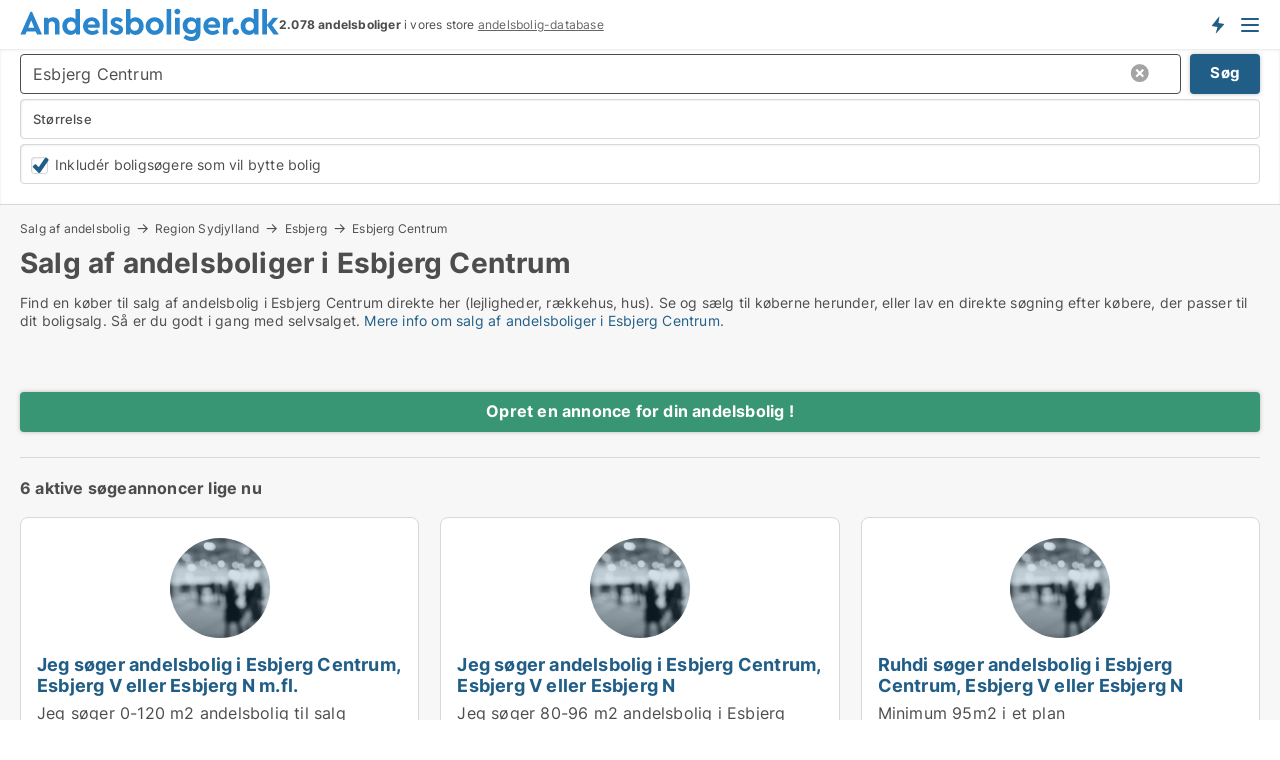

--- FILE ---
content_type: text/html; charset=utf-8
request_url: https://www.andelsboliger.dk/salg-af-andelsboliger/esbjerg-centrum
body_size: 17430
content:
<!doctype html>
<html lang="da" prefix="og:http://ogp.me/ns#">
<head>
    
<meta charset="UTF-8" />

    <title>Salg af andelsbolig i Esbjerg Centrum. Find din køber her</title>
        <meta name="description" content="Salg af andelsbolig i Esbjerg Centrum. Sælg din andelslejlighed i Esbjerg Centrum her - se alle andelsbolig-køberne  i Esbjerg Centrum og kontakt dem direkte!" />
        <meta property="fb:app_id" content="2020256964853819" />
        <meta property="og:type" content="website" />
        <meta property="og:image" content="https://www.andelsboliger.dk/media/3r4lqgvj/microsoftteams-image.png" />
        <meta property="og:image:secure_url" content="https://www.andelsboliger.dk/media/3r4lqgvj/microsoftteams-image.png" />
        <meta property="og:image:alt" content="https://www.andelsboliger.dk/media/3r4lqgvj/microsoftteams-image.png" />
        <meta property="og:image:width" content="640" />
        <meta property="og:image:height" content="480" />
        <meta property="og:url" content="https://www.andelsboliger.dk/salg-af-andelsboliger/esbjerg-centrum" />
        <meta property="og:title" content="Salg af andelsbolig i Esbjerg Centrum. Find din køber her" />
        <meta property="og:description" content="Salg af andelsbolig i Esbjerg Centrum. Sælg din andelslejlighed i Esbjerg Centrum her - se alle andelsbolig-køberne  i Esbjerg Centrum og kontakt dem direkte!" />


<link rel="canonical" href="https://www.andelsboliger.dk/salg-af-andelsboliger/esbjerg-centrum" />

    <meta name="viewport" content="width=device-width, initial-scale=1, maximum-scale=1" />
    <link rel="shortcut icon" href="/images/favicons/favicon-a.svg" type="image/svg+xml" />

    <link rel="stylesheet" type="text/css" href="/css/Fonts.css?v=qdyVyXTPGujr1_Zx6mSCH3rhyJE" />


<link rel="stylesheet" href="/bundles/css/styles.css?v=KE4DjLF8n3fLi7a5w3kuQtH1ilI" />
<link rel="stylesheet" href="/bundles/css/ie.css?v=arvbbbJlr3nYUy4yERXZvdZs-2M" />

    <link rel="stylesheet" type="text/css" href="/css/Print.css?v=bYdEREpUZoZiSfaoFUgZUwvL20s" media="print" />
<script>
    window.dataLayer = window.dataLayer || [];
    function gtag() { dataLayer.push(arguments); }
    gtag('consent', 'default', {
        'ad_user_data': 'denied',
        'ad_personalization': 'denied',
        'ad_storage': 'denied',
        'analytics_storage': 'denied'
    });
    gtag('js', new Date());
    gtag('config', 'G-5FC1049E1K');
</script>


</head>
<body class="new-popup-layout">
    
    

<header id="header">
    <section>
<a href="https://www.andelsboliger.dk/" class="logo">
                    <img alt="Andelsboliger til salg. Find din andelsbolig her" title="Andelsboliger til salg. Find din andelsbolig her" src="/media/1001/andelsboliger_logo_259x35.svg"  />
                    
                </a>            <div class="post-logo">
                    <ul class="info" id="presentation_info" data-separator="." data-animate="false">
                        <li><span class="show-desktop"><strong>2.078</strong> andelsboliger til salg og bytte lige nu på <a class="tos-info" href="javascript:void(0)" popup-content-id="7144" data-anchor="tos_mails" style="text-decoration:underline;"><strong>Danmarks store portal for andelsboliger</strong></a></span><span class="show-mobile"><b>2.078 andelsboliger</b> i vores store <a class="tos-info" href="javascript:void(0)" popup-content-id="7144" data-anchor="tos_mails" style="text-decoration:underline;">andelsbolig-database</a></span></li>
                    </ul>


            </div>
            <div class="logo-btns">
                <a id="special_product_button" class="special-product-button" onclick="ShowPreAuthPopup('HeaderSpecialButton', 'Popup_FrequencyUserCreation', '', false, '', '');">Få besked om nye andelsboliger!</a>

                <div class="notification-buttons show-mobile">
                    
<a data-action="user-notifications" data-api="UserNotificationPopup" data-type="Default" class="notification-counter" style="display:none;"
   data-text="Nye boliger" data-empty-text="Boliger der passer til din agent">
    <label data-action="label"></label>
    <span class="counter" data-action="counter"></span>
</a>
                </div>


                    <a class="show-menu-button" onclick="ToggleMenu();"></a>
            </div>
        <div id="slide_nav" class="mobile-navi"></div>
    </section>
        <nav>
                <div  data-single-line="">
                    <aside>
<span><a class="show-desktop regular with-nested" href="https://www.andelsboliger.dk/about">Om Andelsboliger.dk</a><ul class="nested-links"><li><a class="regular" href="https://www.andelsboliger.dk/kontakt">Kontakt os</a></li><li><a class="regular" href="https://www.andelsboliger.dk/her-kommer-boligerne-fra">Her kommer boligerne fra</a></li><li><a class="regular" href="https://www.andelsboliger.dk/betalingsbruger-fordele-som-boligsoeger">Betalingsbruger fordele</a></li><li><a class="regular" href="https://www.andelsboliger.dk/find-fejl-og-faa-beloenning">Belønning for fejl</a></li><li><a class="regular" href="https://www.andelsboliger.dk/facebook-communities">Facebook communities</a></li></ul></span><a class="bold" onmouseover="this.prevFontColor=this.style.color;this.style.color='#f5870b'" onmouseout="this.style.color=this.prevFontColor" href="/andelsbolig">Find andelsbolig</a><a class="bold" onmouseover="this.prevFontColor=this.style.color;this.style.color='#f5870b'" onmouseout="this.style.color=this.prevFontColor" href="/salg-af-andelsboliger">Find køber til andelsbolig</a><span><a class="regular with-nested" onmouseover="this.prevFontColor=this.style.color;this.style.color='#f5870b'" onmouseout="this.style.color=this.prevFontColor" href="https://www.andelsboliger.dk/viden-om">Viden om</a><ul class="nested-links"><li><a class="regular" href="https://www.andelsboliger.dk/andelsboliger-spoergsmaal-svar">Spørgsmål og svar om andelsboliger</a></li><li><a class="regular" href="https://www.andelsboliger.dk/blogs">Blog</a></li><li><a class="regular" href="https://www.andelsboliger.dk/nyheder">Nyheder</a></li><li><a class="regular" href="https://www.andelsboliger.dk/andelsbolig-ordbog">Andelsbolig-ordbog</a></li></ul></span><span><a class="bold with-nested" onmouseover="this.prevFontColor=this.style.color;this.style.color='#f5870b'" onmouseout="this.style.color=this.prevFontColor" href="https://www.andelsboliger.dk/bolig-statistik">Data om andelsboligmarkedet</a><ul class="nested-links"><li><a class="regular" href="https://www.andelsboliger.dk/bolig-statistik/andelsboliger-udvikling">Udviklingen i udbudte andelsboliger</a></li><li><a class="regular" href="https://www.andelsboliger.dk/bolig-statistik/nye-andelsboliger-udvikling">Udviklingen i nye udbudte andelsboliger</a></li><li><a class="regular" href="https://www.andelsboliger.dk/bolig-statistik/solgte-andelsboliger-udvikling">Udviklingen i solgte andelsboliger</a></li></ul></span>                        
                    </aside>
                    <aside>
<a class="show-desktop regular" onmouseover="this.prevFontColor=this.style.color;this.style.color='#f5870b'" onmouseout="this.style.color=this.prevFontColor" href="https://www.andelsboliger.dk/create-user-profile">Opret</a><a class="show-mobile bold" onmouseover="this.prevFontColor=this.style.color;this.style.color='#f5870b'" onmouseout="this.style.color=this.prevFontColor" href="https://www.andelsboliger.dk/create-user-profile">Sign up</a><a class="button orange regular plus" href="/opret-boligannonce">Opret annonce</a>                                <a class="login show-desktop" href="javascript:ShowLoginPopup()">Log ind</a>
                    </aside>
                </div>
        </nav>
    
</header>


    <main id="layout" class=" no-side-bar">
        <div id="container">
            <div id="mainContent">
                
        <h2 class="breadcrumb head empty"></h2>

                <div class="content page-content" id="page_data">
                    
                    





    <div id="page_control" class="page-control">
        

<div class="search-results">
    <div class="top-section" data-extra-top-content="1">
<div class="breadcrumb head" id="simple_bread_crumb"><a href="/salg-af-andelsboliger" onclick="ClearSearch()" oncontextmenu="ClearSearch()">Salg af andelsbolig</a><a href="/salg-af-andelsboliger/region-sydjylland" class="  i Region Sydjylland" onclick="ClearSearch()" oncontextmenu="ClearSearch()">Region Sydjylland</a><a href="/salg-af-andelsboliger/esbjerg" class="  i Esbjerg" onclick="ClearSearch()" oncontextmenu="ClearSearch()">Esbjerg</a><a href="/salg-af-andelsboliger/esbjerg-centrum" class="   i  Esbjerg Centrum" onclick="ClearSearch()" oncontextmenu="ClearSearch()">Esbjerg Centrum</a></div><script type="application/ld+json">
    {
      "@context": "https://schema.org",
      "@type": "BreadcrumbList",
      "itemListElement": [{
        "@type": "ListItem",
        "position": 1,
        "name": "Salg af andelsbolig",
        "item": "https://www.andelsboliger.dk/salg-af-andelsboliger"
      },{
        "@type": "ListItem",
        "position": 2,
        "name": "Region Sydjylland",
        "item": "https://www.andelsboliger.dk/salg-af-andelsboliger/region-sydjylland"
      },{
        "@type": "ListItem",
        "position": 3,
        "name": "Esbjerg",
        "item": "https://www.andelsboliger.dk/salg-af-andelsboliger/esbjerg"
      },{
        "@type": "ListItem",
        "position": 4,
        "name": "Esbjerg Centrum",
        "item": "https://www.andelsboliger.dk/salg-af-andelsboliger/esbjerg-centrum"
      }]
    }
    </script><h1>Salg af andelsboliger i Esbjerg Centrum</h1>
        <div class="seo-content">
            <p>Find en køber til salg af andelsbolig i Esbjerg Centrum direkte her (lejligheder, rækkehus, hus). Se og sælg til køberne herunder, eller lav en direkte søgning efter købere, der passer til dit boligsalg. Så er du godt i gang med selvsalget. <a href="#moreinfo" data-anchor="#moreinfo">Mere info om salg af andelsboliger i Esbjerg Centrum.</a></p>
        </div>
<div id="search_legend" class="search-legend">
    <div class="show-desktop"></div>
    <div class="show-mobile"></div>
</div>
</div>



<div class="side-search-criteria" id="side_crit">
    <div class="wrap">
<form action="/Custom/LeftMenu/Process?selectedDemandType=9&selectedDemandTypeUrlKey=salg-af-andelsboliger&seachAdMode=1&cityName=esbjerg-centrum&zipCode=&isSearchResultPage=True&nodeId=4567&searchType=FindBuyer" data-ajax="true" method="POST" data-ajax-mode="after" data-ajax-update="#side_crit" data-ajax-failure="alert('An unexpected error occured. Please contact support@mail.andelsboliger.dk');" id="side_crit_form" datavalalert="1">
            <div class="filter ">


                

                    <div class="item  primary">
        <label class="h3" for="side_crit_exp_searchtenant.locationtitle">Hvor ligger din bolig?</label>
                        <div class="box huge" data-criteria="LeftMenu_ZipCodes">
                            

<div data-behavior="ZipContainer" id="LeftMenu_ZipCodes" class="zip-control"
     data-duplicate-big-cities="false"
     data-max-items=""
     data-country=""
     data-max-items-message="Du kan højst vælge  byer/områder. "
     data-no-cities-message="&amp;lt;span class=&amp;quot;show-desktop&amp;quot;&amp;gt;Vælg by/postnummer&amp;lt;/span&amp;gt;&amp;lt;span class=&amp;quot;show-mobile&amp;quot;&amp;gt;Område&amp;lt;/span&amp;gt;"
     data-several-cities-message="[amount] postnumre valgt"
     data-counting-label="true"
     data-allow-regions="true"
     data-country-changes-callback="false"
     data-hide-countries="true"
     data-search-countries="true"
     data-placeholder="Skriv by/område..."
     data-use-search-button="true"
     v-bind:class="{ 'has-values': selected.length > 0 }">
    <input type="text" style="display:none;" ref="value" name="LeftMenu_ZipCodes" value="6700" v-bind:value="valueString"
           data-val="false" data-val-required="" />
    <div class="zip-selector search-text-container">
                <a class="search-button" v-on:click="togglePopup()"></a>
            <input type="text" class="txt placeholder-green search-text-input" v-bind:value="filter" v-on:input="filter=$event.target.value" v-on:focus="onFocus()" v-on:blur="onBlur()" v-on:keydown.enter.prevent="onEnter"
                v-bind:placeholder="placeholder" autocomplete="off" />
            <a class="delete-all" v-show="isDeleteAllShown" v-on:click="removeAll()"></a>
                <a class="button search-text-button" v-on:click="search()">Søg</a>
        <div ref="popup" class="popup-container" v-show="visible" style="display:none;">
            <div ref="items" class="ZipCodeContainer custom-scroll">
                <template v-for="item in cities" v-bind:key="item.Id">
                    <span class="custom-cb"
                          v-bind:title="item.Name" 
                          v-bind:class="{ bold: item.IsRegion && item.ChildIds.length > 0}"
                          v-on:click="toggle(item)">
                        <input type="checkbox" v-bind:value="item.Id" v-bind:checked="isItemSelected(item)" v-if="!item.IsRegion || allowRegions" />
                        <span>{{item.Name}}</span>
                    </span>
                    <fieldset v-if="regionMode && item.IsRegion && item.ChildIds.length > 0 && item.ShowChildItems">
                        <a v-on:click="selectVisible" v-show="isSelectAllInPopupVisible" class="link non-link red">Vælg alle herunder</a>
                        <a v-on:click="removeVisible" v-show="isDeleteAllInPopupVisible" class="link non-link red">Slet valgte</a>
                    </fieldset>
                </template>
            </div>
            <div class="btns" v-show="cities.length > 0">
                <a class="button small full-width" v-on:click="onOk()">OK</a>
            </div>
            <div class="tip" v-show="showPopupTip">Scroll ned for at se flere byer</div>
        </div>
    </div>
</div>
                        </div>
                    </div>


                    <div class="item secondary">
        <label class="h3" for="side_crit_exp_searchtenant.sizetitle">Hvor stor er din bolig?</label>
                        <span class="popup-opener" data-behavior="PopupOpener"><span class="show-desktop">Hvor stor er din bolig?</span><span class="show-mobile">Størrelse</span></span>
                        <div class="box" data-criteria="LeftMenu_Area" data-preffix="Størrelse">
                            

<div data-behavior="SpanBox" class="span-box slider"
       data-sp-decimal=","
       data-sp-thousand="."
       data-perc-deviation="0"
       data-disable-autofill=""
       data-disable-formatting="false" name="LeftMenu_Area">
        <div class="holder" data-slider data-max="500" data-postfix="&lt;span&gt;m&lt;sup&gt;2&lt;/sup&gt;&lt;/span&gt;" data-step="1">
            <input ref="fieldTo" data-from type="text" name="LeftMenu_AreaFrom" v-bind:value="resultMin" />
            <input ref="fieldFrom" data-to type="text" name="LeftMenu_AreaTo" v-bind:value="resultMax" />

            <input type="range" min="0" max="500" step="1" v-model="value1" />
            <input type="range" min="0" max="500" step="1" v-model="value2" />
            <div class="line">
                <span v-bind:style="{ width: rangeWidth + '%', marginLeft: rangeOffset + '%' }"></span>
            </div>
            <div class="tips">
                <div>
                    <span ref="inputMin" contenteditable="true" v-html="inputMin" v-on:blur="onMinInput" v-on:focus="onMinFocus" v-on:keydown.enter="onKeypressEnter" :class="{ 'editable': true }"></span>
                    <span v-html="postfix"></span>
                </div>
                <div>
                    <span ref="inputMax" contenteditable="true" v-html="inputMax" v-on:blur="onMaxInput" v-on:focus="onMaxFocus" v-on:keydown.enter="onKeypressEnter" :class="{ 'editable': true }"></span>
                    <span v-html="postfix"></span>
                </div>
            </div>
        </div>
</div>
                        </div>
                    </div>

                    <div class="item secondary">
                        <div class="inline-item">
                            <div class="box" id="crit_swap" data-criteria="LeftMenu_IncludeSwap" data-demands="1,9">
                                <div class="chBox chList no-padding">
                                    <input type="checkbox" name="LeftMenu_IncludeSwap" id="crit_sw" value="true" checked="checked" class="custom" data-default-checked /><label for="crit_sw">Inkludér boligsøgere som vil bytte bolig</label>
                                </div>
                            </div>
                        </div>
                    </div>






            </div>
            <input id="btnCriteriaUpdated" type="submit" style="display:none;" name="CriteriaUpdated" />
            <input id="btnMoreLocations" type="submit" style="display:none;" name="MoreLocations" />
                <div class="static-filter-buttons show-criteria">
                    <a class="button medium" href="javascript:LeftMenu_ShowSecondaryCriteria()"><span class="text-show">Filtrér søgning</span><span class="text-hide">Søg</span></a>

                </div>
</form>

    </div>
</div>
    
<div id="search_results" class="ads-list-wrapper grid">


        <div class="search-results-controls " id="searchAdListResultControl">
<div class="show-mobile button-space"><a class="button big full-width green " href="javascript:ShowPreAuthPopup(`ButtonToken`,`Popup_Landlord_CreateProfile`,``,true,``,``);">Opret en annonce for din andelsbolig !</a></div>
<span class="total-label">6 aktive søgeannoncer lige nu</span>        <div class="right-container">
            <div class="show-desktop"><a class="button medium green " href="javascript:ShowPreAuthPopup(`ButtonToken`,`Popup_Landlord_CreateProfile`,``,true,``,``);">Opret en annonce for din andelsbolig !</a></div>
        </div>
    </div>

        <ul id="search_result_container" class="search-ads-result col-4">
                <li class="">
                    <div  onclick="Redirect('/salg-af-andelsbolig/id/117242', false)">
                        <h4 class="line-clamp line-2">
                            <a href="/salg-af-andelsbolig/id/117242" data-no-propagation>
                                Jeg søger andelsbolig i Esbjerg Centrum, Esbjerg V eller Esbjerg N m.fl.
                            </a>
                        </h4>
                            <a class="thumbnail contact-picture no-image" href="/salg-af-andelsbolig/id/117242">
                                <img src="/StaticFiles/media/432184/Cache/noimage-searchad_411_Square.webp" alt="Jeg søger andelsbolig i Esbjerg Centrum, Esbjerg V eller Esbjerg N m.fl." loading="lazy" />
                            </a>
                        
                        <div class="wrap">
                                <div class="text-data line-clamp line-5">
                                    Jeg søger 0-120 m2 andelsbolig til salg

                                </div>
                                <ul data-action="facts" class="details">
                                        <li>
                                            <strong>Areal:</strong>
                                            <span>0-120 m<sup>2</sup></span>
                                        </li>
                                </ul>
                        </div>
                        <div class="buttons">
                                        <span class="nowrap font-unfit" data-single-line>
                                                <a data-action="contact-info-117242" href="javascript:ContactSearchAd(117242)" class="button full-width" data-no-propagation>Kontakt køber</a>
                                        </span>
                        </div>
                        <div data-container class="contact-info" style="display:none;;">
                            <strong>
                                Kontaktinformationer:
                            </strong>
                            <div id="contact_info_holder_117242">
                                
                            </div>
                        </div>
                    </div>
                </li>
                <li class="">
                    <div  onclick="Redirect('/salg-af-andelsbolig/id/117059', false)">
                        <h4 class="line-clamp line-2">
                            <a href="/salg-af-andelsbolig/id/117059" data-no-propagation>
                                Jeg søger andelsbolig i Esbjerg Centrum, Esbjerg V eller Esbjerg N
                            </a>
                        </h4>
                            <a class="thumbnail contact-picture no-image" href="/salg-af-andelsbolig/id/117059">
                                <img src="/StaticFiles/media/432184/Cache/noimage-searchad_411_Square.webp" alt="Jeg søger andelsbolig i Esbjerg Centrum, Esbjerg V eller Esbjerg N" loading="lazy" />
                            </a>
                        
                        <div class="wrap">
                                <div class="text-data line-clamp line-5">
                                    Jeg søger 80-96 m2 andelsbolig i Esbjerg Centrum, Esbjerg V, Esbjerg N til salg

                                </div>
                                <ul data-action="facts" class="details">
                                        <li>
                                            <strong>Areal:</strong>
                                            <span>80-96 m<sup>2</sup></span>
                                        </li>
                                </ul>
                        </div>
                        <div class="buttons">
                                        <span class="nowrap font-unfit" data-single-line>
                                                <a data-action="contact-info-117059" href="javascript:ContactSearchAd(117059)" class="button full-width" data-no-propagation>Kontakt køber</a>
                                        </span>
                        </div>
                        <div data-container class="contact-info" style="display:none;;">
                            <strong>
                                Kontaktinformationer:
                            </strong>
                            <div id="contact_info_holder_117059">
                                
                            </div>
                        </div>
                    </div>
                </li>
                <li class="">
                    <div  onclick="Redirect('/salg-af-andelsbolig/id/116267', false)">
                        <h4 class="line-clamp line-2">
                            <a href="/salg-af-andelsbolig/id/116267" data-no-propagation>
                                Ruhdi søger andelsbolig i Esbjerg Centrum, Esbjerg V eller Esbjerg N
                            </a>
                        </h4>
                            <a class="thumbnail contact-picture no-image" href="/salg-af-andelsbolig/id/116267">
                                <img src="/StaticFiles/media/432184/Cache/noimage-searchad_411_Square.webp" alt="Ruhdi søger andelsbolig i Esbjerg Centrum, Esbjerg V eller Esbjerg N" loading="lazy" />
                            </a>
                        
                        <div class="wrap">
                                <div class="text-data line-clamp line-5">
                                    Minimum 95m2 i et plan

                                </div>
                                <ul data-action="facts" class="details">
                                        <li>
                                            <strong>Areal:</strong>
                                            <span>95-120 m<sup>2</sup></span>
                                        </li>
                                </ul>
                        </div>
                        <div class="buttons">
                                        <span class="nowrap font-unfit" data-single-line>
                                                <a data-action="contact-info-116267" href="javascript:ContactSearchAd(116267)" class="button full-width" data-no-propagation>Kontakt køber</a>
                                        </span>
                        </div>
                        <div data-container class="contact-info" style="display:none;;">
                            <strong>
                                Kontaktinformationer:
                            </strong>
                            <div id="contact_info_holder_116267">
                                
                            </div>
                        </div>
                    </div>
                </li>
                <li class="">
                    <div  onclick="Redirect('/salg-af-andelsbolig/id/95920', false)">
                        <h4 class="line-clamp line-2">
                            <a href="/salg-af-andelsbolig/id/95920" data-no-propagation>
                                Lise søger andelsbolig i Esbjerg Centrum eller Esbjerg Ø
                            </a>
                        </h4>
                            <a class="thumbnail contact-picture no-image" href="/salg-af-andelsbolig/id/95920">
                                <img src="/StaticFiles/media/432184/Cache/noimage-searchad_411_Square.webp" alt="Lise søger andelsbolig i Esbjerg Centrum eller Esbjerg Ø" loading="lazy" />
                            </a>
                        
                        <div class="wrap">
                                <div class="text-data line-clamp line-5">
                                    Lise søger 80-100 m2 andelsbolig i Esbjerg Centrum, Esbjerg Ø til salg

                                </div>
                                <ul data-action="facts" class="details">
                                        <li>
                                            <strong>Areal:</strong>
                                            <span>80-100 m<sup>2</sup></span>
                                        </li>
                                        <li>
                                            <strong>Udspil til købspris:</strong>
                                            <span>500.000 DKK</span>
                                        </li>
                                </ul>
                        </div>
                        <div class="buttons">
                                        <span class="nowrap font-unfit" data-single-line>
                                                <a data-action="contact-info-95920" href="javascript:ContactSearchAd(95920)" class="button full-width" data-no-propagation>Kontakt køber</a>
                                        </span>
                        </div>
                        <div data-container class="contact-info" style="display:none;;">
                            <strong>
                                Kontaktinformationer:
                            </strong>
                            <div id="contact_info_holder_95920">
                                
                            </div>
                        </div>
                    </div>
                </li>
                <li class="">
                    <div  onclick="Redirect('/salg-af-andelsbolig/id/116105', false)">
                        <h4 class="line-clamp line-2">
                            <a href="/salg-af-andelsbolig/id/116105" data-no-propagation>
                                Carina søger andelsbolig i Esbjerg
                            </a>
                        </h4>
                            <a class="thumbnail contact-picture no-image" href="/salg-af-andelsbolig/id/116105">
                                <img src="/StaticFiles/media/432184/Cache/noimage-searchad_411_Square.webp" alt="Carina søger andelsbolig i Esbjerg" loading="lazy" />
                            </a>
                        
                        <div class="wrap">
                                <div class="text-data line-clamp line-5">
                                    Carina søger 50-200 m2 andelsbolig i Esbjerg Centrum, Esbjerg Ø, Esbjerg V, Esbjerg N til salg

                                </div>
                                <ul data-action="facts" class="details">
                                        <li>
                                            <strong>Areal:</strong>
                                            <span>50-200 m<sup>2</sup></span>
                                        </li>
                                </ul>
                        </div>
                        <div class="buttons">
                                        <span class="nowrap font-unfit" data-single-line>
                                                <a data-action="contact-info-116105" href="javascript:ContactSearchAd(116105)" class="button full-width" data-no-propagation>Kontakt køber</a>
                                        </span>
                        </div>
                        <div data-container class="contact-info" style="display:none;;">
                            <strong>
                                Kontaktinformationer:
                            </strong>
                            <div id="contact_info_holder_116105">
                                
                            </div>
                        </div>
                    </div>
                </li>
                <li class="">
                    <div  onclick="Redirect('/salg-af-andelsbolig/id/88770', false)">
                        <h4 class="line-clamp line-2">
                            <a href="/salg-af-andelsbolig/id/88770" data-no-propagation>
                                Vivi søger andelsbolig i Kolding, Vojens eller Vamdrup m.fl.
                            </a>
                        </h4>
                            <a class="thumbnail contact-picture no-image" href="/salg-af-andelsbolig/id/88770">
                                <img src="/StaticFiles/media/432184/Cache/noimage-searchad_411_Square.webp" alt="Vivi søger andelsbolig i Kolding, Vojens eller Vamdrup m.fl." loading="lazy" />
                            </a>
                        
                        <div class="wrap">
                                <div class="text-data line-clamp line-5">
                                    Vivi søger 100-190 m2 andelsbolig til salg

                                </div>
                                <ul data-action="facts" class="details">
                                        <li>
                                            <strong>Areal:</strong>
                                            <span>100-190 m<sup>2</sup></span>
                                        </li>
                                </ul>
                        </div>
                        <div class="buttons">
                                        <span class="nowrap font-unfit" data-single-line>
                                                <a data-action="contact-info-88770" href="javascript:ContactSearchAd(88770)" class="button full-width" data-no-propagation>Kontakt køber</a>
                                        </span>
                        </div>
                        <div data-container class="contact-info" style="display:none;;">
                            <strong>
                                Kontaktinformationer:
                            </strong>
                            <div id="contact_info_holder_88770">
                                
                            </div>
                        </div>
                    </div>
                </li>
                    <li class="empty"></li>
                    <li class="empty"></li>
        </ul>

    

    <br />
    <div class="clear"></div>

</div>



    <div class="clear"></div>
</div>

    </div>

                            <div id="faqItem" data-page-faq-content="1" class="bottom-faq collapsible-blocks  hidden">
                                
                            </div>
                        <div data-extra-custom-page-content="1">
                            
                        </div>
<div class="bottom-seo" id="moreinfo">
        <div class="anchor-tabs overflow-scroll hidden-scroll" data-behavior="DragScroll">
            <ul data-behavior="AnchorTabs">
                    <li data-target="guide_til_salg_af_andelsbolig_i_esbjerg_centrum">
                        <a href="#guide_til_salg_af_andelsbolig_i_esbjerg_centrum">
                            Guide til salg af andelsbolig i Esbjerg Centrum
                        </a>                        
                    </li>
                    <li data-target="1_find_prisen_paa_din_andelsbolig_i_esbjerg_centrum">
                        <a href="#1_find_prisen_paa_din_andelsbolig_i_esbjerg_centrum">
                            1. Find prisen på din andelsbolig i Esbjerg Centrum
                        </a>                        
                    </li>
                    <li data-target="2_saet_dig_ind_i_andelsboligforeningens_oekonomi">
                        <a href="#2_saet_dig_ind_i_andelsboligforeningens_oekonomi">
                            2. Sæt dig ind i andelsboligforeningens økonomi
                        </a>                        
                    </li>
                    <li data-target="3_saet_din_andelsbolig_i_esbjerg_centrum_i_stand_foer_du_saelger">
                        <a href="#3_saet_din_andelsbolig_i_esbjerg_centrum_i_stand_foer_du_saelger">
                            3. Sæt din andelsbolig i Esbjerg Centrum i stand før du sælger
                        </a>                        
                    </li>
                    <li data-target="4_find_en_god_boligadvokati_esbjerg_centrum_der_kan_hjaelpe_dig_med_salget">
                        <a href="#4_find_en_god_boligadvokati_esbjerg_centrum_der_kan_hjaelpe_dig_med_salget">
                            4. Find en god boligadvokati  Esbjerg Centrum, der kan hjælpe dig med salget
                        </a>                        
                    </li>
                    <li data-target="5_find_ud_af_hvem_der_skal_finde_koeberen">
                        <a href="#5_find_ud_af_hvem_der_skal_finde_koeberen">
                            5. Find ud af hvem der skal finde køberen
                        </a>                        
                    </li>
                    <li data-target="6_selvsalg_i_esbjerg_centrum_eller_ejendomsmaegler">
                        <a href="#6_selvsalg_i_esbjerg_centrum_eller_ejendomsmaegler">
                            6. Selvsalg i Esbjerg Centrum eller ejendomsmægler
                        </a>                        
                    </li>
                    <li data-target="7_lav_en_salgsopstilling_for_din_bolig_i_esbjerg_centrum">
                        <a href="#7_lav_en_salgsopstilling_for_din_bolig_i_esbjerg_centrum">
                            7. Lav en salgsopstilling for din bolig i Esbjerg Centrum
                        </a>                        
                    </li>
                    <li data-target="8_markedsfoer_din_andelsbolig_i_esbjerg_centrum">
                        <a href="#8_markedsfoer_din_andelsbolig_i_esbjerg_centrum">
                            8. Markedsfør din andelsbolig i Esbjerg Centrum
                        </a>                        
                    </li>
                    <li data-target="9_forbered_boligen_til_fremvisning_og_salg">
                        <a href="#9_forbered_boligen_til_fremvisning_og_salg">
                            9. Forbered boligen til fremvisning og salg
                        </a>                        
                    </li>
                    <li data-target="10_fremvisning_af_boligen">
                        <a href="#10_fremvisning_af_boligen">
                            10. Fremvisning af boligen
                        </a>                        
                    </li>
                    <li data-target="11_andelsboligforeningen_skal_godkende_koeberen">
                        <a href="#11_andelsboligforeningen_skal_godkende_koeberen">
                            11. Andelsboligforeningen skal godkende køberen
                        </a>                        
                    </li>
                    <li data-target="12_gennemgaa_salgskontrakt_og_koebsaftale">
                        <a href="#12_gennemgaa_salgskontrakt_og_koebsaftale">
                            12. Gennemgå salgskontrakt og købsaftale
                        </a>                        
                    </li>
                    <li data-target="13_salgskontrakt_og_handel">
                        <a href="#13_salgskontrakt_og_handel">
                            13. Salgskontrakt og handel
                        </a>                        
                    </li>
                    <li data-target="hvad_er_fordelene_ved_at_saelge_din_andelsbolig_i_esbjerg_centrum_selv">
                        <a href="#hvad_er_fordelene_ved_at_saelge_din_andelsbolig_i_esbjerg_centrum_selv">
                            Hvad er fordelene ved at sælge din andelsbolig i Esbjerg Centrum selv?
                        </a>                        
                    </li>
                    <li data-target="hvor_meget_kan_du_forvente_at_spare_ved_at_saelge_din_andelsbolig_i_esbjerg_centrum_selv">
                        <a href="#hvor_meget_kan_du_forvente_at_spare_ved_at_saelge_din_andelsbolig_i_esbjerg_centrum_selv">
                            Hvor meget kan du forvente at spare ved at sælge din andelsbolig i Esbjerg Centrum selv?
                        </a>                        
                    </li>
                    <li data-target="er_der_nogen_risici_forbundet_med_at_saelge_sin_andelsbolig_selv">
                        <a href="#er_der_nogen_risici_forbundet_med_at_saelge_sin_andelsbolig_selv">
                            Er der nogen risici forbundet med at sælge sin andelsbolig selv?
                        </a>                        
                    </li>
            </ul>
        </div>
    <div class="text-content">
        
        <div class="bottom"><div><p>Du er velkommen til at bruge kartoteket til at sælge andelsboliger, hvad enten du er privat, administration, bestyrelse, forening eller andelsforening. Du kan også bruge os hvad enten du bruger en ejendomsmægler eller har droppet mægleren og bruger en advokat til at få overblik over det lovgivningsmæssige, økonomien og til at udforme købsaftalen.</p><p>Køberne i kartoteket søger andelsboligforeninger og boliger af alle typer, herunder andelslejligheder, andelshuse og andelsrækkehuse med eller uden have og andelshave.<br /><br />Hvis du som andelshaver vil bytte andel i Esbjerg Centrum, kan du finde <a href="/andelsbolig">bytteandele</a> her.<br /><br />Du kan også <a href="/create-landlord-profile">lave annoncer</a> for og sætte dine andelsboliger i udbud. Din andelsbolig sælges godt her!</p></div><h2 id="guide_til_salg_af_andelsbolig_i_esbjerg_centrum" data-anchor>Guide til salg af andelsbolig i Esbjerg Centrum</h2><div><p>Ved <a href="/salg-af-andelsbolig">salg af andelsbolig</a> i Esbjerg Centrum, hvad enten det er en lejlighed, hus eller rækkehus, er det meget vigtigt, at have styr på processen. Når du skal <a href="/saelg-din-andelsbolig">sælge din andelsboli</a>g i Esbjerg Centrum, hvad enten det en <a href="/andelslejlighed">andelslejlighed</a>, <a href="/andelshus">andelshus</a> eller <a href="/andelsrækkehus">andelsrækkehus</a>, foregår det i tæt dialog med din <a href="/andelsboligforening">andelsforening</a> uanset om det er <a href="/selvsalg">selvsalg</a> eller om du bruger en mægler eller en advokat. Ved boligsalg såvel som boligkøb af en andelsbolig skal du have styr på lovgivningen. Husk at vær opmærksom på at du kan <a href="/byt-andel">bytte andelen</a> med en anden andelshaver. Du kan se boliger til salg med henblik på <a href="/byt-andel">bytte</a> på Andelsboliger.dk, som giver et overblik over de udbudte andelsboliger. <br /><br />Her er en guide til hvordan du sælger din andelsbolig:</p></div><h2 id="1_find_prisen_paa_din_andelsbolig_i_esbjerg_centrum" data-anchor>1. Find prisen på din andelsbolig i Esbjerg Centrum</h2><div><p>Ved <a href="/salg-af-andelsbolig">salg af andelsbolig</a> i Esbjerg Centrum kan du ikke selv bestemme prisen. Årsagen er, at der er mange faktorer, der spiller ind i prisen, og derfor er det kun <a href="/andelsboligforening">andelsboligforeningen</a>, der kan give den endelige pris. Andelsboligforeningen vil typisk tage højde for faktorer som størrelse, beliggenhed, vedligeholdelse og indkomst. Prisen på andelsboligen reguleres af <a href="/andelsboligloven">andelsboligloven</a>, og derfor kan du ikke sælge andelsboligen til en højere pris, end loven regulerer. <br /><br />Du skal også være opmærksom på at prisen kan variere meget efter beliggenheden. Der er stor forskel på om boligen ligger i midten af Esbjerg Centrum eller yderligt i Esbjerg Centrum.</p></div><h2 id="2_saet_dig_ind_i_andelsboligforeningens_oekonomi" data-anchor>2. Sæt dig ind i andelsboligforeningens økonomi</h2><div><p>Det er, ved <a href="/salg-af-andelsbolig">salg af andelsbolig</a> i Esbjerg Centrum, smart at sætte sig ind i <a href="/andelsboligforening">andelsboligforeningens</a> økonomi da køber og købers rådgiver ofte spørger til denne. Foreningens økonomi omfatter bl.a. foreningens formue, gæld, budgetter, regnskaber og vedtægter. Det er en rigtig god ide at læse foreningens referater, så man kan få et indblik i, hvordan foreningen fungerer. Kontakt bestyrelsesformanden og jeres administration for at få information og data om økonomien.</p></div><h2 id="3_saet_din_andelsbolig_i_esbjerg_centrum_i_stand_foer_du_saelger" data-anchor>3. Sæt din andelsbolig i Esbjerg Centrum i stand før du sælger</h2><div><p>Det er vigtigt at din andelsbolig er i god stand, når den skal sælges. Dette gælder både indvendigt og udvendigt. Husk at få ordnet eventuelle skader, så køber ikke opdager dem, når de kommer til boligen. Gå grundigt til værks, så du ikke glemmer noget.</p></div><h2 id="4_find_en_god_boligadvokati_esbjerg_centrum_der_kan_hjaelpe_dig_med_salget" data-anchor>4. Find en god boligadvokati  Esbjerg Centrum, der kan hjælpe dig med salget</h2><div><p>Ved salg af andelsbolig, er det vigtigt at finde en boligadvokat fra Esbjerg Centrum eller et andet sted, der kan hjælpe dig med at <a href="/saelg-din-andelsbolig">sælge din andelsbolig</a>. Boligadvokaten kan guide dig igennem og hjælpe dig med hele processen, herunder bl.a. hjælpe dig med at udarbejde kontrakten, så du er sikker på at alt er i orden. Der findes mange gode boligadvokater, så det er vigtigt at du finder den, der passer bedst til dig og din bolig. Du kan finde en boligadvokat på nettet eller spørge venner og familie, om de kender en god boligadvokat.</p></div><h2 id="5_find_ud_af_hvem_der_skal_finde_koeberen" data-anchor>5. Find ud af hvem der skal finde køberen</h2><div><p>Nogle <a href="/andelsboligforening">andelsboligforeninger</a> i Esbjerg Centrum har ventelister, mens andre andelsboligforeninger ikke har ventelister. I sidstnævnte tilfælde skal du, når du skal sælge en andelsbolig, selv finde køberen. Så når du skal i gang med at finde en køber, er det helt oplagt at starte med at finde ud af om andelsboligforeningen har venteliste eller ej og dermed om andelsboligforeningen evt er ansvarlig for at sælge andelsboligen. <br /><br />Det er ikke muligt at <a href="/saelge-andelsbolig">sælge andelsboligen</a> uden om andelsboligforeningen. Andelsboligforeningen har nemlig et såkaldt first-refusal-ret, hvilket betyder, at foreningen har fortrinsret til at købe andelsboligen, hvis du ønsker at sælge den. Hvis andelsboligforeningen ikke ønsker at købe andelsboligen, kan du sælge den til hvem som helst</p></div><h2 id="6_selvsalg_i_esbjerg_centrum_eller_ejendomsmaegler" data-anchor>6. Selvsalg i Esbjerg Centrum eller ejendomsmægler</h2><div><p>De fleste står selv for at sælge andelsboligen, det man kalder <a href="/selvsalg">selvsalg</a>, da det er meget mere simpelt at sælge en andelsbolig end en ejerbolig. Hvis du selv skal finde en køber til din andelsbolig i Esbjerg Centrum, skal du derfor vurdere om du vil bruge en mægler eller sælge andelsboligen selv. Du kan let finde en ejendomsmægler via internettet eller ved at spørge venner og familie. De fleste ejendomsmæglere er specialiseret i både ejerboliger og andelsboliger. <br /><br />En ejendomsmægler kan være en stor hjælp, især hvis du ikke har tid eller er usikker på, hvordan du gennemfører et <a href="/selvsalg-andelsbolig">selvsalg</a> af andelsboligen. Mægleren vil kunne tage sig af alt det praktiske, såsom at annoncere boligen, arrangere fremvisninger og håndtere al korrespondance med købere. Men det er vigtigt at være opmærksom på, at der er omkostninger forbundet med at bruge en ejendomsmægler, så det er ikke gratis. De fleste vælger selvsalg af andelsboligen.</p><div class="content-item"><h3>Selvsalg boliga Esbjerg Centrum</h3><p>Andelsboliger.dk er den største portal for selvsalg af andelsboliger i Esbjerg Centrum og resten af Danmark, men man kan også lave selvsalg på Boliga, som udbyder en ganske udmærket service inden for selvsalg af andelsboliger.</p></div><div class="content-item"><h3>Selvsalg boligsiden Esbjerg Centrum</h3><p>Man kan ikke lave selvsalg på boligsiden, som er boligmæglernes boligportal. Du skal med andre ord være boligmægler for at kunne annoncere en bolig på boligsiden.</p></div></div><h2 id="7_lav_en_salgsopstilling_for_din_bolig_i_esbjerg_centrum" data-anchor>7. Lav en salgsopstilling for din bolig i Esbjerg Centrum</h2><div><p>Når boligen skal sælges, skal du lave en salgsopstilling. Salgsopstillingen er en oversigt over alle de informationer, som potentielle købere skal have, når de kigger på boligen. Informationerne kan f.eks. være størrelse, beliggenhed, vedligeholdelse, pris og indkomst. </p><p>Hvis du bruger en mægler, vil de ofte lave en salgsopstilling for dig. Du kan også finde skabeloner til salgsopstillinger på internettet.</p></div><h2 id="8_markedsfoer_din_andelsbolig_i_esbjerg_centrum" data-anchor>8. Markedsfør din andelsbolig i Esbjerg Centrum</h2><div><p>Hvis du selv skal finde en køber til boligen, er det vigtigt at du markedsfører boligen på den rigtige måde. Der er flere ting du kan gøre for at markedsføre din bolig fx: Lav en god annonce, sæt en skilt op, hæng en plakat op, brug facebook, spred budskabet til venner og familie. Det er også vigtigt at markedsføre boligen på Andelsboliger.dk, som er Danmark største portal og søgemaskine for andelsboliger. </p><p>Salgsannoncen skal indeholde en beskrivelse af boligen, en pris og et billede af boligen. En god salgsannonce kan være med til at finde en køber hurtigere.</p></div><h2 id="9_forbered_boligen_til_fremvisning_og_salg" data-anchor>9. Forbered boligen til fremvisning og salg</h2><div><p>I forbindelse med salgsprocessen, skal du forberede boligen til fremvisning. Ryd op, puds væggene, vask gulvene, puds vinduerne, gør rent i køkken og bad, tænd lyset, luft ud og lav en fin indretning. Du kan også vælge at bruge en indretningsarkitekt, som kan hjælpe dig med at forberede boligen til fremvisning. Du kan også vælge at købe en boligreportage, som viser boligen fra sin bedste side.</p></div><h2 id="10_fremvisning_af_boligen" data-anchor>10. Fremvisning af boligen</h2><div><p>Når boligen er klar til fremvisning, skal du aftale en tid med køberen, hvor I kan mødes og gennemgå boligen. På fremvisningen skal du vise køberen rundt i boligen, fortælle om boligens fordele og svare på købers spørgsmål.</p></div><h2 id="11_andelsboligforeningen_skal_godkende_koeberen" data-anchor>11. Andelsboligforeningen skal godkende køberen</h2><div><p>Når du har fundet en køber til boligen, skal <a href="/andelsboligforening">andelsboligforeningen</a> godkende køberen. Andelsboligforeningen vil typisk godkende køberen, hvis køberen ikke har negative økonomiske forhold. Processen med at få køberen godkendt kan tage et par uger.</p></div><h2 id="12_gennemgaa_salgskontrakt_og_koebsaftale" data-anchor>12. Gennemgå salgskontrakt og købsaftale</h2><div><p>Når du har fundet en køber og I er enige om prisen, skal I lave en kontrakt. Kontrakten skal gennemgås af en boligadvokat, så I er sikre på at alt er i orden. Kontrakten skal blandt andet omfatte købesummen, overtagelsesdatoen og eventuelle forbehold.</p></div><h2 id="13_salgskontrakt_og_handel" data-anchor>13. Salgskontrakt og handel</h2><div><p>Når andelsboligforeningen har godkendt køberen, skal I udarbejde en kontrakt. Kontrakten skal indeholde information om boligen, købesum, overtagelsesdato og andre relevante forhold. I skal underskrive kontrakten, og køberen skal herefter betale købesummen. Når købesummen er betalt, er handlen afsluttet, og køberen overtager boligen.</p></div><h2 id="hvad_er_fordelene_ved_at_saelge_din_andelsbolig_i_esbjerg_centrum_selv" data-anchor>Hvad er fordelene ved at sælge din andelsbolig i Esbjerg Centrum selv?</h2><div><p>Der er mange fordele ved at <a href="/saelge-andelsbolig">sælge din andelsbolig</a> selv. Du behøver ikke betale et salær til en ejendomsmægler, og du har fuld kontrol over salgsprocessen. Du kan også vælge at sælge din andelsbolig gennem en andelsboligforening, hvilket kan være en fordel, hvis du ønsker at få hjælp til at sælge din andelsbolig.</p></div><h2 id="hvor_meget_kan_du_forvente_at_spare_ved_at_saelge_din_andelsbolig_i_esbjerg_centrum_selv" data-anchor>Hvor meget kan du forvente at spare ved at sælge din andelsbolig i Esbjerg Centrum selv?</h2><div><p>Andelsboligforeningerne har ofte et krav om, at andelshavere skal bruge en ejendomsmægler, når de sælger deres andel. Men hvis du vurderer, at du kan klare salget selv, kan det være en god idé at gøre det. </p><p>For det første kan du spare et gebyr på mellem 2-3% af boligens værdi, som ejendomsmægleren ellers ville have fået. For det andet kan du selv styre, hvornår og hvordan boligen bliver sat til salg. Og for det tredje kan du selv tage kontakt til potentielle købere og vise dem boligen. Selv om du kan spare nogle penge ved at sælge din andelsbolig selv, er det ikke alle, der er klar til at tage denne opgave på sig. Hvis du ikke føler, at du er klar til at tage ansvaret for salget, kan det være en god idé at bruge en ejendomsmægler.</p></div><h2 id="er_der_nogen_risici_forbundet_med_at_saelge_sin_andelsbolig_selv" data-anchor>Er der nogen risici forbundet med at sælge sin andelsbolig selv?</h2><div><p>Ja, der er visse risici forbundet med at <a href="/saelg-din-andelsbolig">sælge sin andelsbolig</a> selv. For det første kan det være svært at finde de rette købere, og for det andet kan det være svært at få en god pris for andelsboligen.</p></div></div>
    </div>

</div>                </div>
            </div>
        </div>
    </main>
    
<footer id="footer">

<div class="newsletter-form" id="newsletter_form_holder">
        <fieldset class="body">
                    <div class="text">
<h3>Tilmeld dig vores nyhedsbrev</h3><p>Jeg vil gerne modtage nyhedsbreve fra Andelsboliger.dk.</p>                    </div>
            
<form action="/Custom/NewsletterSubscriptionForm/Save?selectedDemandType=9&selectedDemandTypeUrlKey=salg-af-andelsboliger&seachAdMode=1&cityName=esbjerg-centrum&zipCode=&isSearchResultPage=True&referrer=%2fsalg-af-andelsboliger%2fesbjerg-centrum" data-ajax="true" method="POST" data-ajax-mode="replace-with" data-ajax-update="#newsletter_form_holder" data-ajax-failure="alert('An unexpected error occured. Please contact support@mail.andelsboliger.dk');" data-ajax-begin="LoadingPanel.Show();" data-ajax-complete="LoadingPanel.Hide();" datavalalert="1">
                <ul class="flex-box">
                    <li>
                        

<div class="custom-field">
    <input id="custom-field-input"
           type="text"
           
           class="big"
           placeholder=" "
           name="Email"
           data-val="true"
           data-val-required="Email skal udfyldes"
           data-val-regex-pattern="^([ ]&#x2B;)?([a-zA-Z0-9]([a-zA-Z\d_\-\.]&#x2B;)?)@((\[[0-9]{1,3}\.[0-9]{1,3}\.[0-9]{1,3}\.)|(([a-zA-Z0-9\-]&#x2B;\.)&#x2B;))([a-zA-Z]{2,15}|[0-9]{1,3})(\]?)([ ]&#x2B;)?$"
           data-val-regex="Emailadressen er ikke korrekt" />
    <label for="custom-field-input-label">
        Email
    </label>
</div>
                    </li>
                    <li class="buttons">
                        <input type="hidden" name="FooterMode" value="value" />
                        <input type="submit" class="button big" value="OK" />
                    </li>
                </ul>
</form>
        </fieldset>
</div>

        <div class="body">

        </div>

        <div class="gray-box">
                <div>
                    <h6>Kontakt</h6><div>Andelsboliger.dk <br>Mynstersvej 3, Frederiksberg<br><a href="mailto:support@andelsboliger.dk">support@andelsboliger.dk</a><br>CVR: 38854925</a><br></a><br>Via servicen kan søgere og udbydere finde hinanden. Som ny søger koster opgradering 19 kr. for den første dag og herefter 249 kr. per 7 dage i løbende abonnement. Der er ingen binding.</div><a class="social facebook regular social facebook" href="https://www.facebook.com/andelsbolig" target="_blank" rel="nofollow">Facebook</a>
                </div>
                <div>
                    <h6>Vigtige genveje</h6><a class="link regular" href="https://www.andelsboliger.dk/about">Om Andelsboliger.dk</a><br/><a class="link regular" href="https://www.andelsboliger.dk/kontakt">Kontakt</a><br/><a class="link regular" href="https://www.andelsboliger.dk/vilkaar">Vilkår</a><br/><a class="link regular" popup-content-id="2918" data-anchor="tos_payment_header">Abonnementsvilkår</a><br/><a class="link regular" href="https://www.andelsboliger.dk/privacy">Persondatapolitik</a><br/><a class="link regular" href="https://www.andelsboliger.dk/cookie-policy-and-terms">Cookiepolitik</a><br/><a class="link regular" href="https://www.andelsboliger.dk/nyheder">Nyheder</a><br/><a class="link regular" href="https://www.andelsboliger.dk/blogs">Blog</a><br/><a class="link regular" href="https://www.andelsboliger.dk/andelsboliger-spoergsmaal-svar">Spørgsmål og svar om andelsboliger</a><br/><a class="link regular" href="https://www.andelsboliger.dk/andelsbolig-ordbog">Andelsboligleksikon</a><br/><a class="link regular" href="https://www.andelsboliger.dk/bolig-statistik">Boligstatistik</a><br/><a class="link regular" href="/sitemap-information">Info om andelsboliger</a><br/><a class="link regular" href="/ledige-andelsboliger">Sitemap</a><br/><a class="link regular" href="https://www.andelsboliger.dk/feed/bolig-annoncer">RSS</a>
                </div>
                <div>
                    <h6>Populære søgninger</h6><a class="link regular" href="https://www.andelsboliger.dk/andelsbolig/koebenhavn">Andelsbolig København</a><br/><a class="link regular" href="https://www.andelsboliger.dk/andelsbolig/frederiksberg">Andelsbolig Frederiksberg</a><br/><a class="link regular" href="https://www.andelsboliger.dk/andelsbolig/odense">Andelsbolig Odense</a><br/><a class="link regular" href="https://www.andelsboliger.dk/andelsbolig/naestved">Andelsbolig Næstved</a><br/><a class="link regular" href="https://www.andelsboliger.dk/andelsbolig/aarhus">Andelsbolig Århus</a><br/><a class="link regular" href="https://www.andelsboliger.dk/andelsbolig/amager">Andelsbolig Amager</a><br/><a class="link regular" href="https://www.andelsboliger.dk/andelsbolig/horsens">Andelsbolig Horsens</a><br/><a class="link regular" href="https://www.andelsboliger.dk/andelsbolig/horsens">Andelsbolig Aalborg</a><br/><a class="link regular" href="https://www.andelsboliger.dk/andelsbolig/esbjerg">Andelsbolig Esbjerg</a><br/><a class="link regular" href="https://www.andelsboliger.dk/andelsbolig/fyn">Andelsbolig Fyn</a><br/><a class="link regular" href="https://www.andelsboliger.dk/andelsbolig/roskilde">Andelsbolig Roskilde</a><br/><a class="link regular" href="https://www.andelsboliger.dk/andelsbolig-ordbog/andelsboliglaan">Andelsboliglån</a>
                </div>
                <div>
                    <h6>Populære søgninger</h6><a class="link regular" href="https://www.andelsboliger.dk/andelsbolig/glostrup">Andelsbolig Glostrup</a><br/><a class="link regular" href="https://www.andelsboliger.dk/andelsbolig/kolding">Andelsbolig Kolding</a><br/><a class="link regular" href="https://www.andelsboliger.dk/andelsbolig/koege">Andelsbolig Køge</a><br/><a class="link regular" href="https://www.andelsboliger.dk/andelsbolig/silkeborg">Andelsbolig Silkeborg</a><br/><a class="link regular" href="https://www.andelsboliger.dk/andelsbolig/vejle">Andelsbolig Vejle</a><br/><a class="link regular" href="https://www.andelsboliger.dk/andelsbolig/hvidovre">Andelsbolig Hvidovre</a><br/><a class="link regular" href="https://www.andelsboliger.dk/andelsbolig/kongens-lyngby">Andelsbolig Lyngby</a><br/><a class="link regular" href="https://www.andelsboliger.dk/andelsbolig/roedovre">Andelsbolig Rødovre</a><br/><a class="link regular" href="https://www.andelsboliger.dk/andelsbolig/slagelse">Andelsbolig Slagelse</a><br/><a class="link regular" href="https://www.andelsboliger.dk/andelsbolig/soenderborg">Andelsbolig Sønderborg</a><br/><a class="link regular" href="https://www.andelsboliger.dk/andelsbolig/valby">Andelsbolig Valby</a>
                </div>
                <div>
                    <h6>Populære søgninger</h6><a class="link regular" href="https://www.andelsboliger.dk/andelsbolig/oesterbro">Andelsbolig Østerbro</a><br/><a class="link regular" href="https://www.andelsboliger.dk/andelsbolig/noerrebro">Andelsbolig Nørrebro</a><br/><a class="link regular" href="https://www.andelsboliger.dk/andelsbolig/ringsted">Andelsbolig Ringsted</a><br/><a class="link regular" href="https://www.andelsboliger.dk/andelsbolig/soeborg">Andelsbolig Søborg</a><br/><a class="link regular" href="https://www.andelsboliger.dk/andelsbolig/taastrup">Andelsbolig Taastrup</a><br/><a class="link regular" href="https://www.andelsboliger.dk/andelsbolig/vanloese">Andelsbolig Vanløse</a><br/><a class="link regular" href="https://www.andelsboliger.dk/andelsbolig/vordingborg">Andelsbolig Vordingborg</a><br/><a class="link regular" href="https://www.andelsboliger.dk/andelsbolig/gentofte">Andelsbolig Gentofte</a><br/><a class="link regular" href="https://www.andelsboliger.dk/andelsbolig/nordsjaelland">Andelsbolig Nordsjælland</a><br/><a class="link regular" href="https://www.andelsboliger.dk/andelsbolig/region-sjaelland">Andelsbolig Sjælland</a>
                </div>
        </div>
</footer>


    

    

    <div id="page_scripts" class="page-scripts">
        

<script>
    var PageData = {
        Portal: 'CooperativeHousing',
        Country: 'Denmark',
        IsMobileDevice: false,
        CurrentNodeQueryString: 'nodeId=4567',
        QueryString: '&selectedDemandType=9&selectedDemandTypeUrlKey=salg-af-andelsboliger&seachAdMode=1&cityName=esbjerg-centrum&zipCode=&isSearchResultPage=True&nodeId=4567',
        LoggedIn: false,
        CookiesAccepted: false,
        UserId: 0,
        ConfirmButton: 'OK',
        CancelButton: 'Fortryd',
        ClosePopupLink: 'Luk popup ved at trykke her',
        Language: '',
        BlockFrequencyPopup: false
    }
</script>


<script src="/bundles/jquery.js?v=7FzKbmXPHiM64thlGWAlvcRtLq0"></script>
<script src="/bundles/jqueryMVC.js?v=ya0c6wLBJBb6va1bhfNW4_aBO8s"></script>
<script src="/bundles/vue.js?v=i_JO_ZlBpzqs_YAeoNjkY4XzlS4"></script>
<script src="/bundles/Global.js?v=1c0Okd7_IkPk9OEUBNZAWkVl4pw"></script>
<script src="/bundles/LPSite.js?v=zwttm6HrVNSOSB4eRqccrV5viJo"></script>
<script src="/bundles/Controls.js?v=BJXMItQLSq1QYC2D57UCrqbM9KU"></script>

    <script src="/bundles/SignalRNotifications.js?v=q1q0LIvAhU2tVFKMwvDhA1o7ouk"></script>
    <script>
        var PushNotificationsKey = 'BDFznXkwYKjSW3IpUjYxggyahxOBnBrpjWCUQ3WpVS77o5NNC3Jx5f2PhL58tWcu7-TffXCwFxdkjIMnf7946Ww';
    </script>
    <script>
        var PreAuthPopup_BlinkingTitle = 'Afventer svar';
    </script>
    <script src="/bundles/PreAuthPopup.js?v=bYinScYh6Wf6JK6POKHNx2yeGzo"></script>


    <script src="/bundles/TP/SearchAdList.js?v=HG-3U5JYcVonNtUZ4YeylVMuM70"></script>
    <script src="/bundles/TP/AdDetail.js?v=jAAnx8EI3oaeNO06EVAtxMqeKNo"></script>
    <script src="/bundles/ScrollableList.js?v=yzLc9kIA2fcaZU6nmDIxumN51k4"></script>
    <script src="/bundles/LeftMenu.js?v=7bPL21GCFKVYz5hMjdwXtUHEAuk"></script>
    <script src="/bundles/PopupOpener.js?v=TqipvsBZWSdmfSr7t0HFKvpUr-s"></script>
    <script src="/bundles/InfoLabelPresentation.js?v=dIKvyI_CRj36N4n5RSYpAmFJpWk"></script>
    <script src="/bundles/NotificationButton.js?v=BR-YPdb2tf0JpiV92FqIsL0qjRI"></script>
    <script src="/bundles/LanguageVersionPageLinks.js?v=0B9Seb26VfdKlT1ApcjpLkBwG3I"></script>
    <script src="/bundles/HeadSection.js?v=RhKWE6PcmHeXSpTP0P_pHucbJEw"></script>
    <script src="/bundles/PageFaqContent.js?v=fEkNMbaIGWSCMdlwPmaVO5kdxJ4"></script>
    <script src="/bundles/AnchorTabs.js?v=1-0mDiz-eMfJUBPYS3jcvqIqj0o"></script>
    <script src="/bundles/PushNotification.js?v=meMoUP5djWVQf4soT-F0AFrKcuo"></script>

<script>StartupFuncs.push('SearchAdList_InitPageControls');</script><script>var SearchAdListData = { pageIndex: 1,  };</script><script>StartupFuncs.push('LeftMenu_Init');</script><script>var LeftMenuData = { ExpCookieName: 'srcfexpblcks', ExpShowAllLinkText: 'Vis alle' };</script><script>LeftMenu_PushInitCriteria({ excl_swap:'',area_from:'',area_to:'',min_rent:'',max_rent:'',min_sale:'',max_sale:'',min_sqmp:'',max_sqmp:'',exptd_slr:'',exprc_len_min:'',exprc_len_max:'',educ_len_min:'',educ_len_max:'',hr_only:'',hr_excl:'',ctgrs:'' });</script><script>StartupFuncs.push('InfoLabelPresentation_Init');</script><script>var CampUserId = GetLocalStorage('CampUserId');</script><script>function ResetCampIdParams() {
                                                    if (CampUserId) $('form[action]').each(function(){ $(this).attr('action', $(this).attr('action').AddGetParam('campuserid', CampUserId)); });
                                                }</script><script>$(ResetCampIdParams);</script><script>$(document).ajaxComplete(ResetCampIdParams);</script>


        
    </div>
    
    


<script type="application/ld+json">
{
  "@context": "https://schema.org",
  "@type": "RealEstateListing",
  "about": "   i  Esbjerg Centrum",
  "contentLocation": "Esbjerg Centrum",
  "description": "Salg af andelsbolig i Esbjerg Centrum. Sælg din andelslejlighed i Esbjerg Centrum her - se alle andelsbolig-køberne  i Esbjerg Centrum og kontakt dem direkte!",
  "url": "https://www.andelsboliger.dk/salg-af-andelsboliger/esbjerg-centrum"
}
</script>
    

    
</body>
</html>

